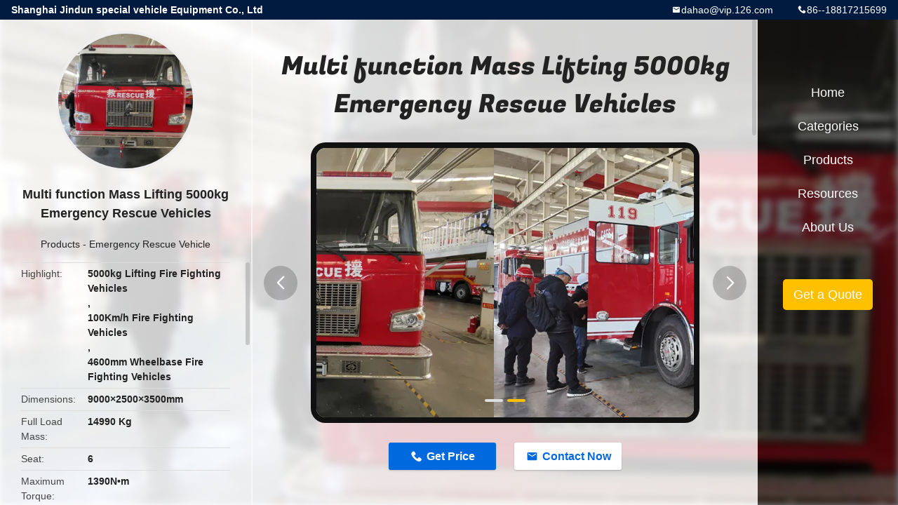

--- FILE ---
content_type: text/html
request_url: https://www.commercialfiretrucks.com/sale-13697722-multi-function-mass-lifting-5000kg-emergency-rescue-vehicles.html
body_size: 11128
content:

<!DOCTYPE html>
<html lang="en">
<head>
	<meta charset="utf-8">
	<meta http-equiv="X-UA-Compatible" content="IE=edge">
	<meta name="viewport" content="width=device-width, initial-scale=1.0, maximum-scale=1.0, user-scalable=no">
    <title>Multi function Mass Lifting 5000kg Emergency Rescue Vehicles</title>
    <meta name="keywords" content="5000kg Lifting Fire Fighting Vehicles, 100Km/h Fire Fighting Vehicles, 4600mm Wheelbase Fire Fighting Vehicles, Emergency Rescue Vehicle" />
    <meta name="description" content="High quality Multi function Mass Lifting 5000kg Emergency Rescue Vehicles from China, China's leading product market 5000kg Lifting Fire Fighting Vehicles product, with strict quality control 100Km/h Fire Fighting Vehicles factories, producing high quality 4600mm Wheelbase Fire Fighting Vehicles Products." />
    <link rel='preload'
					  href=/photo/commercialfiretrucks/sitetpl/style/common.css?ver=1739948199 as='style'><link type='text/css' rel='stylesheet'
					  href=/photo/commercialfiretrucks/sitetpl/style/common.css?ver=1739948199 media='all'><meta property="og:title" content="Multi function Mass Lifting 5000kg Emergency Rescue Vehicles" />
<meta property="og:description" content="High quality Multi function Mass Lifting 5000kg Emergency Rescue Vehicles from China, China's leading product market 5000kg Lifting Fire Fighting Vehicles product, with strict quality control 100Km/h Fire Fighting Vehicles factories, producing high quality 4600mm Wheelbase Fire Fighting Vehicles Products." />
<meta property="og:type" content="product" />
<meta property="og:availability" content="instock" />
<meta property="og:site_name" content="Shanghai Jindun special vehicle Equipment Co., Ltd" />
<meta property="og:url" content="https://www.commercialfiretrucks.com/sale-13697722-multi-function-mass-lifting-5000kg-emergency-rescue-vehicles.html" />
<meta property="og:image" content="https://www.commercialfiretrucks.com/photo/ps33215796-multi_function_mass_lifting_5000kg_emergency_rescue_vehicles.jpg" />
<link rel="canonical" href="https://www.commercialfiretrucks.com/sale-13697722-multi-function-mass-lifting-5000kg-emergency-rescue-vehicles.html" />
<link rel="alternate" href="https://m.commercialfiretrucks.com/sale-13697722-multi-function-mass-lifting-5000kg-emergency-rescue-vehicles.html" media="only screen and (max-width: 640px)" />
<link rel="stylesheet" type="text/css" href="/js/guidefirstcommon.css" />
<link rel="stylesheet" type="text/css" href="/js/guidecommon_99706.css" />
<style type="text/css">
/*<![CDATA[*/
.consent__cookie {position: fixed;top: 0;left: 0;width: 100%;height: 0%;z-index: 100000;}.consent__cookie_bg {position: fixed;top: 0;left: 0;width: 100%;height: 100%;background: #000;opacity: .6;display: none }.consent__cookie_rel {position: fixed;bottom:0;left: 0;width: 100%;background: #fff;display: -webkit-box;display: -ms-flexbox;display: flex;flex-wrap: wrap;padding: 24px 80px;-webkit-box-sizing: border-box;box-sizing: border-box;-webkit-box-pack: justify;-ms-flex-pack: justify;justify-content: space-between;-webkit-transition: all ease-in-out .3s;transition: all ease-in-out .3s }.consent__close {position: absolute;top: 20px;right: 20px;cursor: pointer }.consent__close svg {fill: #777 }.consent__close:hover svg {fill: #000 }.consent__cookie_box {flex: 1;word-break: break-word;}.consent__warm {color: #777;font-size: 16px;margin-bottom: 12px;line-height: 19px }.consent__title {color: #333;font-size: 20px;font-weight: 600;margin-bottom: 12px;line-height: 23px }.consent__itxt {color: #333;font-size: 14px;margin-bottom: 12px;display: -webkit-box;display: -ms-flexbox;display: flex;-webkit-box-align: center;-ms-flex-align: center;align-items: center }.consent__itxt i {display: -webkit-inline-box;display: -ms-inline-flexbox;display: inline-flex;width: 28px;height: 28px;border-radius: 50%;background: #e0f9e9;margin-right: 8px;-webkit-box-align: center;-ms-flex-align: center;align-items: center;-webkit-box-pack: center;-ms-flex-pack: center;justify-content: center }.consent__itxt svg {fill: #3ca860 }.consent__txt {color: #a6a6a6;font-size: 14px;margin-bottom: 8px;line-height: 17px }.consent__btns {display: -webkit-box;display: -ms-flexbox;display: flex;-webkit-box-orient: vertical;-webkit-box-direction: normal;-ms-flex-direction: column;flex-direction: column;-webkit-box-pack: center;-ms-flex-pack: center;justify-content: center;flex-shrink: 0;}.consent__btn {width: 280px;height: 40px;line-height: 40px;text-align: center;background: #3ca860;color: #fff;border-radius: 4px;margin: 8px 0;-webkit-box-sizing: border-box;box-sizing: border-box;cursor: pointer;font-size:14px}.consent__btn:hover {background: #00823b }.consent__btn.empty {color: #3ca860;border: 1px solid #3ca860;background: #fff }.consent__btn.empty:hover {background: #3ca860;color: #fff }.open .consent__cookie_bg {display: block }.open .consent__cookie_rel {bottom: 0 }@media (max-width: 760px) {.consent__btns {width: 100%;align-items: center;}.consent__cookie_rel {padding: 20px 24px }}.consent__cookie.open {display: block;}.consent__cookie {display: none;}
/*]]>*/
</style>
<style type="text/css">
/*<![CDATA[*/
@media only screen and (max-width:640px){.contact_now_dialog .content-wrap .desc{background-image:url(/images/cta_images/bg_s.png) !important}}.contact_now_dialog .content-wrap .content-wrap_header .cta-close{background-image:url(/images/cta_images/sprite.png) !important}.contact_now_dialog .content-wrap .desc{background-image:url(/images/cta_images/bg_l.png) !important}.contact_now_dialog .content-wrap .cta-btn i{background-image:url(/images/cta_images/sprite.png) !important}.contact_now_dialog .content-wrap .head-tip img{content:url(/images/cta_images/cta_contact_now.png) !important}.cusim{background-image:url(/images/imicon/im.svg) !important}.cuswa{background-image:url(/images/imicon/wa.png) !important}.cusall{background-image:url(/images/imicon/allchat.svg) !important}
/*]]>*/
</style>
<script type="text/javascript" src="/js/guidefirstcommon.js"></script>
<script type="text/javascript">
/*<![CDATA[*/
window.isvideotpl = 1;window.detailurl = '/sale-13697722-multi-function-mass-lifting-5000kg-emergency-rescue-vehicles.html';
var colorUrl = '';var isShowGuide = 2;var showGuideColor = 0;var im_appid = 10003;var im_msg="Good day, what product are you looking for?";

var cta_cid = 26330;var use_defaulProductInfo = 1;var cta_pid = 13697722;var test_company = 0;var webim_domain = '';var company_type = 0;var cta_equipment = 'pc'; var setcookie = 'setwebimCookie(77758,13697722,0)'; var whatsapplink = "https://wa.me/8618817215699?text=Hi%2C+I%27m+interested+in+Multi+function+Mass+Lifting+5000kg+Emergency+Rescue+Vehicles."; function insertMeta(){var str = '<meta name="mobile-web-app-capable" content="yes" /><meta name="viewport" content="width=device-width, initial-scale=1.0" />';document.head.insertAdjacentHTML('beforeend',str);} var element = document.querySelector('a.footer_webim_a[href="/webim/webim_tab.html"]');if (element) {element.parentNode.removeChild(element);}

var colorUrl = '';
var aisearch = 0;
var selfUrl = '';
window.playerReportUrl='/vod/view_count/report';
var query_string = ["Products","Detail"];
var g_tp = '';
var customtplcolor = 99706;
var str_chat = 'chat';
				var str_call_now = 'call now';
var str_chat_now = 'chat now';
var str_contact1 = 'Get Best Price';var str_chat_lang='english';var str_contact2 = 'Get Price';var str_contact2 = 'Best Price';var str_contact = 'contact';
window.predomainsub = "";
/*]]>*/
</script>
</head>
<body>
<img src="/logo.gif" style="display:none" alt="logo"/>
<a style="display: none!important;" title="Shanghai Jindun special vehicle Equipment Co., Ltd" class="float-inquiry" href="/contactnow.html" onclick='setinquiryCookie("{\"showproduct\":1,\"pid\":\"13697722\",\"name\":\"Multi function Mass Lifting 5000kg Emergency Rescue Vehicles\",\"source_url\":\"\\/sale-13697722-multi-function-mass-lifting-5000kg-emergency-rescue-vehicles.html\",\"picurl\":\"\\/photo\\/pd33215796-multi_function_mass_lifting_5000kg_emergency_rescue_vehicles.jpg\",\"propertyDetail\":[[\"Dimensions\",\"9000\\u00d72500\\u00d73500mm\"],[\"Full load mass\",\"14990 kg\"],[\"Seat\",\"6\"],[\"Maximum torque\",\"1390N\\u2022m\"]],\"company_name\":null,\"picurl_c\":\"\\/photo\\/pc33215796-multi_function_mass_lifting_5000kg_emergency_rescue_vehicles.jpg\",\"price\":\"negotiable\",\"username\":\"Mei\",\"viewTime\":\"Last Login : 1 hours 07 minutes ago\",\"subject\":\"Please send me more information on your Multi function Mass Lifting 5000kg Emergency Rescue Vehicles\",\"countrycode\":\"\"}");'></a>
<style type="text/css">.vr-asidebox {position: fixed; bottom: 290px; left: 16px; width: 160px; height: 90px; background: #eee; overflow: hidden; border: 4px solid rgba(4, 120, 237, 0.24); box-shadow: 0px 8px 16px rgba(0, 0, 0, 0.08); border-radius: 8px; display: none; z-index: 1000; } .vr-small {position: fixed; bottom: 290px; left: 16px; width: 72px; height: 90px; background: url(/images/ctm_icon_vr.png) no-repeat center; background-size: 69.5px; overflow: hidden; display: none; cursor: pointer; z-index: 1000; display: block; text-decoration: none; } .vr-group {position: relative; } .vr-animate {width: 160px; height: 90px; background: #eee; position: relative; } .js-marquee {/*margin-right: 0!important;*/ } .vr-link {position: absolute; top: 0; left: 0; width: 100%; height: 100%; display: none; } .vr-mask {position: absolute; top: 0px; left: 0px; width: 100%; height: 100%; display: block; background: #000; opacity: 0.4; } .vr-jump {position: absolute; top: 0px; left: 0px; width: 100%; height: 100%; display: block; background: url(/images/ctm_icon_see.png) no-repeat center center; background-size: 34px; font-size: 0; } .vr-close {position: absolute; top: 50%; right: 0px; width: 16px; height: 20px; display: block; transform: translate(0, -50%); background: rgba(255, 255, 255, 0.6); border-radius: 4px 0px 0px 4px; cursor: pointer; } .vr-close i {position: absolute; top: 0px; left: 0px; width: 100%; height: 100%; display: block; background: url(/images/ctm_icon_left.png) no-repeat center center; background-size: 16px; } .vr-group:hover .vr-link {display: block; } .vr-logo {position: absolute; top: 4px; left: 4px; width: 50px; height: 14px; background: url(/images/ctm_icon_vrshow.png) no-repeat; background-size: 48px; }
</style>

<div class="detail-wrap">
    <header class="header_detail_99705_110 clearfix">
            <span class="top-company">
                Shanghai Jindun special vehicle Equipment Co., Ltd            </span>
                            <span class="top-phone iconfont icon-phone">86--18817215699</span>
                        <a href="mailto:dahao@vip.126.com" class="top-email iconfont icon-mail">dahao@vip.126.com</a>
    </header>
    <div class="detail-main-wrap">
        <div class="detail_left_99705_111">
    <div class="left-top">
        <div class="img-cover">
            <img src="/photo/pc33215796-multi_function_mass_lifting_5000kg_emergency_rescue_vehicles.jpg" alt="Multi function Mass Lifting 5000kg Emergency Rescue Vehicles" />        </div>
        <h3 class="left-title">
            Multi function Mass Lifting 5000kg Emergency Rescue Vehicles        </h3>
        <div class="left-cate">
             <a title="Products" href="/products.html">Products</a> -

            <a title="China Emergency Rescue Vehicle Manufacturers" href="/supplier-232946-emergency-rescue-vehicle">Emergency Rescue Vehicle</a>        </div>
    </div>
    <div class="left-bottom">
        <ul>
                                    <li>
                <div class="detail-attr">Highlight</div>
                <div class="bottom-val">
                        <h2 style='display: inline-block;font-weight: bold;font-size: 14px;'>5000kg Lifting Fire Fighting Vehicles</h2>, <h2 style='display: inline-block;font-weight: bold;font-size: 14px;'>100Km/h Fire Fighting Vehicles</h2>, <h2 style='display: inline-block;font-weight: bold;font-size: 14px;'>4600mm Wheelbase Fire Fighting Vehicles</h2>                </div>
            </li>
                                    <li>
                <div class="detail-attr">Dimensions</div>
                <div class="bottom-val">
                    9000×2500×3500mm                </div>
            </li>
                        <li>
                <div class="detail-attr">Full Load Mass</div>
                <div class="bottom-val">
                    14990 Kg                </div>
            </li>
                        <li>
                <div class="detail-attr">Seat</div>
                <div class="bottom-val">
                    6                </div>
            </li>
                        <li>
                <div class="detail-attr">Maximum Torque</div>
                <div class="bottom-val">
                    1390N•m                </div>
            </li>
                        <li>
                <div class="detail-attr">Drive Type</div>
                <div class="bottom-val">
                    4x2                </div>
            </li>
                        <li>
                <div class="detail-attr">Max. Speed</div>
                <div class="bottom-val">
                    100Km/h                </div>
            </li>
                        <li>
                <div class="detail-attr">Wheelbase</div>
                <div class="bottom-val">
                    4600mm                </div>
            </li>
                        <li>
                <div class="detail-attr">Engine Power</div>
                <div class="bottom-val">
                    228kW                </div>
            </li>
                        <li>
                <div class="detail-attr">Key Words</div>
                <div class="bottom-val">
                    Emergency Rescue Vehicle                </div>
            </li>
            
                        <li>
                <div class="detail-attr">Place of Origin</div>
                <div class="bottom-val">
                    shanghai China                </div>
            </li>
                        <li>
                <div class="detail-attr">Brand Name</div>
                <div class="bottom-val">
                    CIMC                </div>
            </li>
                        <li>
                <div class="detail-attr">Certification</div>
                <div class="bottom-val">
                    ISO9001,CCC                </div>
            </li>
                        <li>
                <div class="detail-attr">Model Number</div>
                <div class="bottom-val">
                    JY98                </div>
            </li>
                                    <li>
                <div class="detail-attr">Minimum Order Quantity</div>
                <div class="bottom-val">
                    1 unit                </div>
            </li>
                        <li>
                <div class="detail-attr">Price</div>
                <div class="bottom-val">
                    negotiable                </div>
            </li>
                        <li>
                <div class="detail-attr">Packaging Details</div>
                <div class="bottom-val">
                    Exporting standard package or customized packing                </div>
            </li>
                        <li>
                <div class="detail-attr">Delivery Time</div>
                <div class="bottom-val">
                    180 days                </div>
            </li>
                        <li>
                <div class="detail-attr">Payment Terms</div>
                <div class="bottom-val">
                    L/C, D/A, D/P, T/T, Western Union, MoneyGram                </div>
            </li>
                        <li>
                <div class="detail-attr">Supply Ability</div>
                <div class="bottom-val">
                    800 units/year                </div>
            </li>
                    </ul>
    </div>
</div>
<!-- detail_center_99705_112 -->
<div class="detail_center_99705_112">
    <style>
          @media (max-width: 1366px){
            .detail_center_99705_112    .overall-rating-text{
            padding: 19px 20px;
            width: 315px;
            border-radius: 8px;
            background: rgba(245, 244, 244, 1);
            display: flex;
            align-items: center;
            justify-content: space-between;
            position: relative;
            margin-right: 30px;
            flex-direction: column;
            }
          }
    </style>
    <h1>
        Multi function Mass Lifting 5000kg Emergency Rescue Vehicles    </h1>
    <!-- 轮播 -->
    <div class="detail-slide">
        <ul class="bd">
                                        <li class="img-cover">
                    <img src="/photo/pl33215796-multi_function_mass_lifting_5000kg_emergency_rescue_vehicles.jpg" alt="Multi function Mass Lifting 5000kg Emergency Rescue Vehicles" />                </li>
                            <li class="img-cover">
                    <img src="/photo/pl33215795-multi_function_mass_lifting_5000kg_emergency_rescue_vehicles.jpg" alt="Multi function Mass Lifting 5000kg Emergency Rescue Vehicles" />                </li>
                    </ul>
        <div class="hd">
            <ul>
                <li class="on"></li>
            </ul>
            <a href="javascript:;" class="iconfont icon-previous prev comm-prev">
            <i class="innerdesc">button</i>
            </a>
            <a href="javascript:;" class="iconfont icon-next next comm-next">
            <i class="innerdesc">button</i>
            </a>
        </div>
    </div>
    <!-- 按钮 -->
    <div class="btn-list">
        <a rel="nofollow" target='_blank' href="/contactnow.html"
           onclick='setinquiryCookie("{\"showproduct\":1,\"pid\":\"13697722\",\"name\":\"Multi function Mass Lifting 5000kg Emergency Rescue Vehicles\",\"source_url\":\"\\/sale-13697722-multi-function-mass-lifting-5000kg-emergency-rescue-vehicles.html\",\"picurl\":\"\\/photo\\/pd33215796-multi_function_mass_lifting_5000kg_emergency_rescue_vehicles.jpg\",\"propertyDetail\":[[\"Dimensions\",\"9000\\u00d72500\\u00d73500mm\"],[\"Full load mass\",\"14990 kg\"],[\"Seat\",\"6\"],[\"Maximum torque\",\"1390N\\u2022m\"]],\"company_name\":null,\"picurl_c\":\"\\/photo\\/pc33215796-multi_function_mass_lifting_5000kg_emergency_rescue_vehicles.jpg\",\"price\":\"negotiable\",\"username\":\"Mei\",\"viewTime\":\"Last Login : 8 hours 07 minutes ago\",\"subject\":\"What is the FOB price on your Multi function Mass Lifting 5000kg Emergency Rescue Vehicles\",\"countrycode\":\"\"}");' class="iconfont icon-phone">Get Price</a>
        <a rel="nofollow" target='_blank' href="/contactnow.html"
           onclick='setinquiryCookie("{\"showproduct\":1,\"pid\":\"13697722\",\"name\":\"Multi function Mass Lifting 5000kg Emergency Rescue Vehicles\",\"source_url\":\"\\/sale-13697722-multi-function-mass-lifting-5000kg-emergency-rescue-vehicles.html\",\"picurl\":\"\\/photo\\/pd33215796-multi_function_mass_lifting_5000kg_emergency_rescue_vehicles.jpg\",\"propertyDetail\":[[\"Dimensions\",\"9000\\u00d72500\\u00d73500mm\"],[\"Full load mass\",\"14990 kg\"],[\"Seat\",\"6\"],[\"Maximum torque\",\"1390N\\u2022m\"]],\"company_name\":null,\"picurl_c\":\"\\/photo\\/pc33215796-multi_function_mass_lifting_5000kg_emergency_rescue_vehicles.jpg\",\"price\":\"negotiable\",\"username\":\"Mei\",\"viewTime\":\"Last Login : 8 hours 07 minutes ago\",\"subject\":\"What is the FOB price on your Multi function Mass Lifting 5000kg Emergency Rescue Vehicles\",\"countrycode\":\"\"}");' class="iconfont icon-mail">Contact Now</a>
    </div>
    <!-- detail_center_richtext_114 -->
    <div class="detail_center_richtext_114">
        <p style="margin-left:14.05pt; text-align:center"><span style="font-size:24px;"><strong>5000kg Maximum Lifting Mass Rescue Fire Fighting Vehicle Honda Generator</strong></span></p>

<p style="margin-left:14.05pt; text-align:center">&nbsp;</p>

<p style="margin-left:14.05pt; text-align:center">&nbsp;</p>

<p style="margin-left: 14.05pt;">JY98/H5 rescue fire truck is a fire truck that modified with SINOTRUK HOWO chassis. It has many functions such as demolition, traction, lifting, lighting, etc. It can deal with accidents like traffic accidents and natural disasters</p>

<p style="margin-left: 14.05pt;">&nbsp;</p>

<p><strong>1. Structural Technical Parameters and Performance</strong></p>

<p>&nbsp;</p>

<p style="margin-left:-.3pt;"><strong>Structural parameters</strong></p>

<p align="left">Dimensions(length &times; height &times; width): 9000&times;2500&times;3500mm</p>

<p><strong>Axle Load Mass Distribution</strong></p>

<p align="left">Full load mass: 14990 kg</p>

<p align="left">Front axle load mass: 5590kg</p>

<p align="left">Rear axle load mass: 9400kg</p>

<p align="left">Crew members(including driver): 6</p>

<p align="left">&nbsp;</p>

<p align="left"><strong>2. Vehicle performance</strong></p>

<p align="left">Engine rated power: 228kW</p>

<p align="left">Maximum torque: 1390N&middot;m</p>

<p align="left">Maximum speed: 100km/h</p>

<p align="left">Maximum climbing ability: 30%</p>

<p align="left">Maximum braking distance (30km/h initial speed): &le;10m</p>

<p align="left">Wheelbase 4600mm</p>

<p>Tread: front/rear front:2060 rear:1830 mm</p>

<p align="left">Approach angle 17&deg;</p>

<p align="left">Departure angle 11&deg;</p>

<p style="margin-left:.1pt;">&nbsp;</p>

<p style="margin-left:.1pt;"><strong>3. Generator</strong></p>

<p style="margin-left:.1pt;">Model: EH3135 (Honda)</p>

<p align="left" style="margin-left:.1pt;">Rated output power(kVA): 13.5</p>

<p align="left" style="margin-left:.1pt;">Maximum output power(kVA): 14.5</p>

<p align="left" style="margin-left:.1pt;">Power factor: 0.8</p>

<p align="left" style="margin-left:.1pt;">Voltage(V): 380/220</p>

<p align="left" style="margin-left:.1pt;">Electric current(A): Each phase 16.5</p>

<p align="left" style="margin-left:.1pt;">Frequency(HZ): 50</p>

<p align="left" style="margin-left:.1pt;">Fuel: Gasoline</p>

<p align="left" style="margin-left:.1pt;">Continuous working hours (hr): 6.5</p>

<p align="left" style="margin-left:.1pt;">&nbsp;</p>

<p align="left" style="margin-left:.1pt;"><img alt="Multi function Mass Lifting 5000kg Emergency Rescue Vehicles 0" src="/images/load_icon.gif" style="text-align: center; width: 650px; height: 464px;" class="lazyi" data-original="/photo/commercialfiretrucks/editor/20210315100035_36699.jpg"></p>

<p align="left" style="margin-left:.1pt;">&nbsp;</p>

<p><strong>FAQ:</strong></p>

<p>1. Q:Are you a factory or a trade company?</p>

<p>A: Shanghai Jindun Special Vehicle equipment Co., LTD is one of the biggest factories for special vehicles in China.</p>

<p>&nbsp;</p>

<p>2. Q:Where is your factory located?</p>

<p>A:We are located in Shanghai Province,China.</p>

<p>&nbsp;</p>

<p>3. Q:What&#39;s your payment method?</p>

<p>A: T/T and L/C are preferred.</p>

<p>&nbsp;</p>

<p>4.Q:Do you arrange shipment for the vehicles?</p>

<p>A:Yes, we can arrange shippment based on trade terms.</p>

<p>&nbsp;</p>

<p>5. Q: How is the packing?</p>

<p>A:All the packing comply with exporting standard.</p>

<p><strong>Any other questions, please do not hesitate to contact with us.</strong></p>    </div>



            <div class="tags">
            <span>Tags:</span>
                            <h2>
                    <a title="fire and rescue trucks" href="/buy-fire-and-rescue-trucks.html">fire and rescue trucks</a>                </h2>
                            <h2>
                    <a title="heavy rescue truck" href="/buy-heavy-rescue-truck.html">heavy rescue truck</a>                </h2>
                            <h2>
                    <a title="large fire truck" href="/buy-large-fire-truck.html">large fire truck</a>                </h2>
                                </div>
        <!-- detail_related_cases_115 -->
    <div class="detail_related_cases_115">
        <div class="wrap">
            <!-- 标题 -->
                            <div class="comm-title">
                    <div class="title-text">Related Products</div>
                    <p>

                        Our products are sold all over the world, you can rest assured.                    </p>
                </div>
                        <!-- 轮播 -->
            <div class="slide">
                <ul class="bd clearfix">
                                        <li class="clearfix">
                        <div class="bd-wrap">
                                                        <a class="img-contain video-left" title="Diesel 1900rpm 10Bar 4x4 Advanced Emergency Aircraft Fire Rescue Vehicles" href="/videos-13451014-diesel-1900rpm-10bar-4x4-advanced-emergency-aircraft-fire-rescue-vehicles.html"><img alt="Diesel 1900rpm 10Bar 4x4 Advanced Emergency Aircraft Fire Rescue Vehicles" class="lazyi" data-original="/photo/pc32142680-diesel_1900rpm_10bar_4x4_advanced_emergency_aircraft_fire_rescue_vehicles.jpg" src="/images/load_icon.gif" /></a>                            <h2 class="case-title">
                                <a class="title-link" title="Diesel 1900rpm 10Bar 4x4 Advanced Emergency Aircraft Fire Rescue Vehicles" href="/videos-13451014-diesel-1900rpm-10bar-4x4-advanced-emergency-aircraft-fire-rescue-vehicles.html">Diesel 1900rpm 10Bar 4x4 Advanced Emergency Aircraft Fire Rescue Vehicles</a>                            </h2>
                        </div>
                    </li>
                                        <li class="clearfix">
                        <div class="bd-wrap">
                                                        <a class="img-contain video-left" title="Emergency Chemical Detection Rescue Vehicle 6×4 Drive 100 Km/H" href="/videos-36383663-emergency-chemical-detection-rescue-vehicle-6-4-drive-100-km-h.html"><img alt="Emergency Chemical Detection Rescue Vehicle 6×4 Drive 100 Km/H" class="lazyi" data-original="/photo/pc126302113-emergency_chemical_detection_rescue_vehicle_6_4_drive_100_km_h.jpg" src="/images/load_icon.gif" /></a>                            <h2 class="case-title">
                                <a class="title-link" title="Emergency Chemical Detection Rescue Vehicle 6×4 Drive 100 Km/H" href="/videos-36383663-emergency-chemical-detection-rescue-vehicle-6-4-drive-100-km-h.html">Emergency Chemical Detection Rescue Vehicle 6×4 Drive 100 Km/H</a>                            </h2>
                        </div>
                    </li>
                                        <li class="clearfix">
                        <div class="bd-wrap">
                                                        <a class="img-contain video-left" title="MAN Chassis 4x2 Drive 213Kw Emergency Rescue Firefighting Vehicle With Crane" href="/videos-37313542-man-chassis-4x2-drive-213kw-emergency-rescue-firefighting-vehicle-with-crane.html"><img alt="MAN Chassis 4x2 Drive 213Kw Emergency Rescue Firefighting Vehicle With Crane" class="lazyi" data-original="/photo/pc76826918-man_chassis_4x2_drive_213kw_emergency_rescue_firefighting_vehicle_with_crane.jpg" src="/images/load_icon.gif" /></a>                            <h2 class="case-title">
                                <a class="title-link" title="MAN Chassis 4x2 Drive 213Kw Emergency Rescue Firefighting Vehicle With Crane" href="/videos-37313542-man-chassis-4x2-drive-213kw-emergency-rescue-firefighting-vehicle-with-crane.html">MAN Chassis 4x2 Drive 213Kw Emergency Rescue Firefighting Vehicle With Crane</a>                            </h2>
                        </div>
                    </li>
                                        <li class="clearfix">
                        <div class="bd-wrap">
                                                        <a class="img-contain video-left" title="Ziegler Advancer 4x4 Drive Emergency Rescue Airport Rapid Fire Truck" href="/videos-13446054-ziegler-advancer-4x4-drive-emergency-rescue-airport-rapid-fire-truck.html"><img alt="Ziegler Advancer 4x4 Drive Emergency Rescue Airport Rapid Fire Truck" class="lazyi" data-original="/photo/pc32117205-ziegler_advancer_4x4_drive_emergency_rescue_airport_rapid_fire_truck.jpg" src="/images/load_icon.gif" /></a>                            <h2 class="case-title">
                                <a class="title-link" title="Ziegler Advancer 4x4 Drive Emergency Rescue Airport Rapid Fire Truck" href="/videos-13446054-ziegler-advancer-4x4-drive-emergency-rescue-airport-rapid-fire-truck.html">Ziegler Advancer 4x4 Drive Emergency Rescue Airport Rapid Fire Truck</a>                            </h2>
                        </div>
                    </li>
                                        <li class="clearfix">
                        <div class="bd-wrap">
                                                        <a class="img-contain " title="100w Mini PickUp Emergency Rescue Fire Truck with Water Mist Fire System" href="/sale-13242454-100w-mini-pickup-emergency-rescue-fire-truck-with-water-mist-fire-system.html"><img alt="100w Mini PickUp Emergency Rescue Fire Truck with Water Mist Fire System" class="lazyi" data-original="/photo/pc31216159-100w_mini_pickup_emergency_rescue_fire_truck_with_water_mist_fire_system.jpg" src="/images/load_icon.gif" /></a>                            <h2 class="case-title">
                                <a class="title-link" title="100w Mini PickUp Emergency Rescue Fire Truck with Water Mist Fire System" href="/sale-13242454-100w-mini-pickup-emergency-rescue-fire-truck-with-water-mist-fire-system.html">100w Mini PickUp Emergency Rescue Fire Truck with Water Mist Fire System</a>                            </h2>
                        </div>
                    </li>
                                        <li class="clearfix">
                        <div class="bd-wrap">
                                                        <a class="img-contain " title="4x2 Drive Six Firefighters Rescue Fire Truck with Powerful Crane and Winch" href="/sale-13416664-4x2-drive-six-firefighters-rescue-fire-truck-with-powerful-crane-and-winch.html"><img alt="4x2 Drive Six Firefighters Rescue Fire Truck with Powerful Crane and Winch" class="lazyi" data-original="/photo/pc31990105-4x2_drive_six_firefighters_rescue_fire_truck_with_powerful_crane_and_winch.jpg" src="/images/load_icon.gif" /></a>                            <h2 class="case-title">
                                <a class="title-link" title="4x2 Drive Six Firefighters Rescue Fire Truck with Powerful Crane and Winch" href="/sale-13416664-4x2-drive-six-firefighters-rescue-fire-truck-with-powerful-crane-and-winch.html">4x2 Drive Six Firefighters Rescue Fire Truck with Powerful Crane and Winch</a>                            </h2>
                        </div>
                    </li>
                                    </ul>
                <div class="hd comm-hd">
                    <div class="comm-hd-btns">
                        <a href="javascript:;" class="prev comm-prev iconfont icon-previous"><span class="innerdesc">描述</span></a>
                        <a href="javascript:;" class="next comm-next iconfont icon-next"><span class="innerdesc">描述</span></a>
                    </div>
                </div>
            </div>
        </div>
    </div>
</div>
<!-- detail_right_99705_113 -->
<div class="detail_right_99705_113">
    <ul class="nav">
        <li>
            <a title="Home" href="/">Home</a>        </li>
        <li>
                            <a href="javascript:;" title="Categories">Categories</a>
                        <div class="second">
                                    <div class="list1">
                        <a title="China Commercial Fire Trucks Manufacturers" href="/supplier-232933-commercial-fire-trucks">Commercial Fire Trucks</a>                                            </div>
                                        <div class="list1">
                        <a title="China Light Fire Truck Manufacturers" href="/supplier-232934-light-fire-truck">Light Fire Truck</a>                                            </div>
                                        <div class="list1">
                        <a title="China Fire Fighting Truck Manufacturers" href="/supplier-232935-fire-fighting-truck">Fire Fighting Truck</a>                                            </div>
                                        <div class="list1">
                        <a title="China Water Tower Fire Truck Manufacturers" href="/supplier-232936-water-tower-fire-truck">Water Tower Fire Truck</a>                                            </div>
                                        <div class="list1">
                        <a title="China Water Tanker Fire Truck Manufacturers" href="/supplier-232937-water-tanker-fire-truck">Water Tanker Fire Truck</a>                                            </div>
                                        <div class="list1">
                        <a title="China Foam Fire Truck Manufacturers" href="/supplier-232938-foam-fire-truck">Foam Fire Truck</a>                                            </div>
                                        <div class="list1">
                        <a title="China Emergency Rescue Vehicle Manufacturers" href="/supplier-232946-emergency-rescue-vehicle">Emergency Rescue Vehicle</a>                                            </div>
                                        <div class="list1">
                        <a title="China Airport Fire Truck Manufacturers" href="/supplier-232947-airport-fire-truck">Airport Fire Truck</a>                                            </div>
                                        <div class="list1">
                        <a title="China Aerial Work Platform Truck Manufacturers" href="/supplier-406115-aerial-work-platform-truck">Aerial Work Platform Truck</a>                                            </div>
                                        <div class="list1">
                        <a title="China Aerial Ladder Fire Truck Manufacturers" href="/supplier-232953-aerial-ladder-fire-truck">Aerial Ladder Fire Truck</a>                                            </div>
                                        <div class="list1">
                        <a title="China Fire Equipment Truck Manufacturers" href="/supplier-232950-fire-equipment-truck">Fire Equipment Truck</a>                                            </div>
                                        <div class="list1">
                        <a title="China CAFS Fire Truck Manufacturers" href="/supplier-232945-cafs-fire-truck">CAFS Fire Truck</a>                                            </div>
                                        <div class="list1">
                        <a title="China Fire Command Vehicles Manufacturers" href="/supplier-232951-fire-command-vehicles">Fire Command Vehicles</a>                                            </div>
                                        <div class="list1">
                        <a title="China Remote Water Supply System Fire Truck Manufacturers" href="/supplier-366276-remote-water-supply-system-fire-truck">Remote Water Supply System Fire Truck</a>                                            </div>
                                        <div class="list1">
                        <a title="China Hydraulic Truck Crane Manufacturers" href="/supplier-406114-hydraulic-truck-crane">Hydraulic Truck Crane</a>                                            </div>
                                        <div class="list1">
                        <a title="China Road Wrecker Truck Manufacturers" href="/supplier-406116-road-wrecker-truck">Road Wrecker Truck</a>                                            </div>
                                        <div class="list1">
                        <a title="China Special Vehicles Manufacturers" href="/supplier-406117-special-vehicles">Special Vehicles</a>                                            </div>
                                        <div class="list1">
                        <a title="China Gas Supply Fire Truck Manufacturers" href="/supplier-232952-gas-supply-fire-truck">Gas Supply Fire Truck</a>                                            </div>
                                </div>
        </li>
        <li>
                            <a title="Products" href="/products.html">Products</a>                    </li>
        <li>
                         <a href="javascript:;" title="Resources"> Resources</a>
            <div class="second">
                <a target="_self" title="Latest company news about News" href="/news.html">News</a>                            
            </div>
                    </li>
        <li>
            <a title="About Us" href="/aboutus.html">About Us</a>            <div class="second">
                <a title="About Us" href="/aboutus.html">company profile</a>                                    <a title="Factory Tour" href="/factory.html">Factory Tour</a>                               
                <a title="Quality Control" href="/quality.html">Quality Control</a>                <a title="contact" href="/contactus.html">Contact Us</a>            </div>
        </li>
            </ul>
    <div class="quote">
        <a target='_blank' title="Get a Quote" href="/contactnow.html" onclick='setinquiryCookie("{\"showproduct\":1,\"pid\":\"13697722\",\"name\":\"Multi function Mass Lifting 5000kg Emergency Rescue Vehicles\",\"source_url\":\"\\/sale-13697722-multi-function-mass-lifting-5000kg-emergency-rescue-vehicles.html\",\"picurl\":\"\\/photo\\/pd33215796-multi_function_mass_lifting_5000kg_emergency_rescue_vehicles.jpg\",\"propertyDetail\":[[\"Dimensions\",\"9000\\u00d72500\\u00d73500mm\"],[\"Full load mass\",\"14990 kg\"],[\"Seat\",\"6\"],[\"Maximum torque\",\"1390N\\u2022m\"]],\"company_name\":null,\"picurl_c\":\"\\/photo\\/pc33215796-multi_function_mass_lifting_5000kg_emergency_rescue_vehicles.jpg\",\"price\":\"negotiable\",\"username\":\"Mei\",\"viewTime\":\"Last Login : 8 hours 07 minutes ago\",\"subject\":\"What is the FOB price on your Multi function Mass Lifting 5000kg Emergency Rescue Vehicles\",\"countrycode\":\"\"}");' rel="nofollow">Get a Quote</a>
    </div>
</div>    </div>
</div>
			<script type='text/javascript' src='/js/jquery.js'></script>
					  <script type='text/javascript' src='/js/common_99706.js'></script><script type="text/javascript"> (function() {var e = document.createElement('script'); e.type = 'text/javascript'; e.async = true; e.src = '/stats.js'; var s = document.getElementsByTagName('script')[0]; s.parentNode.insertBefore(e, s); })(); </script><noscript><img style="display:none" src="/stats.php" width=0 height=0 rel="nofollow"/></noscript>
<!-- Global site tag (gtag.js) - Google AdWords: 829529637 -->
<script async src="https://www.googletagmanager.com/gtag/js?id=AW-829529637"></script>
<script>
  window.dataLayer = window.dataLayer || [];
  function gtag(){dataLayer.push(arguments);}
  gtag('js', new Date());

  gtag('config', 'AW-829529637', {cookie_flags: "SameSite=None;Secure"});
</script><!-- Global site tag (gtag.js) - Google Ads: 829529817-->
<script async src='https://www.googletagmanager.com/gtag/js?id=AW-829529817'></script>
<script>
  window.dataLayer = window.dataLayer || [];
  function gtag(){dataLayer.push(arguments);}
  gtag('js', new Date());
 
  gtag('config', 'AW-829529817', {cookie_flags: "SameSite=None;Secure"});
</script>
<!-- Event snippet for commercialfiretrucks.com conversion page -->
<script>
  gtag('event', 'conversion', {'send_to': 'AW-829529817/pXi1CI2O6pABENm9xosD'});
</script><script type="text/javascript" src="/js/guidecommon.js"></script>
<script type="text/javascript" src="/js/webimV3.js"></script>
<script type="text/javascript">
/*<![CDATA[*/

									var htmlContent = `
								<div class="consent__cookie">
									<div class="consent__cookie_bg"></div>
									<div class="consent__cookie_rel">
										<div class="consent__close" onclick="allConsentNotGranted()">
											<svg t="1709102891149" class="icon" viewBox="0 0 1024 1024" version="1.1" xmlns="http://www.w3.org/2000/svg" p-id="3596" xmlns:xlink="http://www.w3.org/1999/xlink" width="32" height="32">
												<path d="M783.36 195.2L512 466.56 240.64 195.2a32 32 0 0 0-45.44 45.44L466.56 512l-271.36 271.36a32 32 0 0 0 45.44 45.44L512 557.44l271.36 271.36a32 32 0 0 0 45.44-45.44L557.44 512l271.36-271.36a32 32 0 0 0-45.44-45.44z" fill="#2C2C2C" p-id="3597"></path>
											</svg>
										</div>
										<div class="consent__cookie_box">
											<div class="consent__warm">Welcome to commercialfiretrucks.com</div>
											<div class="consent__title">commercialfiretrucks.com asks for your consent to use your personal data to:</div>
											<div class="consent__itxt"><i><svg t="1707012116255" class="icon" viewBox="0 0 1024 1024" version="1.1" xmlns="http://www.w3.org/2000/svg" p-id="11708" xmlns:xlink="http://www.w3.org/1999/xlink" width="20" height="20">
														<path d="M768 890.88H256a90.88 90.88 0 0 1-81.28-50.56 94.08 94.08 0 0 1 7.04-99.2A412.16 412.16 0 0 1 421.12 576a231.68 231.68 0 1 1 181.76 0 412.16 412.16 0 0 1 241.92 163.2 94.08 94.08 0 0 1 7.04 99.2 90.88 90.88 0 0 1-83.84 52.48zM512 631.68a344.96 344.96 0 0 0-280.96 146.56 30.08 30.08 0 0 0 0 32.64 26.88 26.88 0 0 0 24.32 16H768a26.88 26.88 0 0 0 24.32-16 30.08 30.08 0 0 0 0-32.64A344.96 344.96 0 0 0 512 631.68z m0-434.56a167.68 167.68 0 1 0 167.68 167.68A167.68 167.68 0 0 0 512 197.12z" p-id="11709"></path>
													</svg></i>Personalised advertising and content, advertising and content measurement, audience research and services development</div>
											<div class="consent__itxt"><i><svg t="1709102557526" class="icon" viewBox="0 0 1024 1024" version="1.1" xmlns="http://www.w3.org/2000/svg" p-id="2631" xmlns:xlink="http://www.w3.org/1999/xlink" width="20" height="20">
														<path d="M876.8 320H665.6c-70.4 0-128 57.6-128 128v358.4c0 70.4 57.6 128 128 128h211.2c70.4 0 128-57.6 128-128V448c0-70.4-57.6-128-128-128z m-211.2 64h211.2c32 0 64 25.6 64 64v320H608V448c0-38.4 25.6-64 57.6-64z m211.2 480H665.6c-25.6 0-44.8-12.8-57.6-38.4h320c-6.4 25.6-25.6 38.4-51.2 38.4z" p-id="2632"></path>
														<path d="M499.2 704c0-19.2-12.8-32-32-32H140.8c-19.2 0-38.4-19.2-38.4-38.4V224c0-19.2 19.2-32 38.4-32H768c19.2 0 38.4 19.2 38.4 38.4v38.4c0 19.2 12.8 32 32 32s32-12.8 32-32V224c0-51.2-44.8-96-102.4-96H140.8c-57.6 0-102.4 44.8-102.4 96v409.6c0 57.6 44.8 102.4 102.4 102.4h326.4c25.6 0 32-19.2 32-32z m0 64H326.4c-19.2 0-32 12.8-32 32s12.8 32 32 32h166.4c19.2 0 32-12.8 32-32s-12.8-32-25.6-32z" p-id="2633"></path>
													</svg></i>Store and/or access information on a device</div>
											<div class="consent__txt">Your personal data will be processed and information from your device (cookies, unique identifiers, and other device data) may be stored by, accessed by and shared with 135 TCF vendor(s) and 65 ad partner(s), or used specifically by this site or app.</div>
											<div class="consent__txt">Some vendors may process your personal data on the basis of legitimate interest, which you can object to by do not consent. Contact our platform customer service, you can also withdraw your consent.</div>


										</div>
										<div class="consent__btns">
											<span class="consent__btn" onclick="allConsentGranted()">Consent</span>
											<span class="consent__btn empty" onclick="allConsentNotGranted()">Do not consent</span>
										</div>
									</div>
								</div>
							`;
							var newElement = document.createElement('div');
							newElement.innerHTML = htmlContent;
							document.body.appendChild(newElement);
							var consent__cookie = {
								init:function(){},
								open:function(){
									document.querySelector('.consent__cookie').className = 'consent__cookie open';
									document.body.style.overflow = 'hidden';
								},
								close:function(){
									document.querySelector('.consent__cookie').className = 'consent__cookie';
									document.body.style.overflow = '';
								}
							};
		
/*]]>*/
</script>
<script type="application/ld+json">
[
    {
        "@context": "https://schema.org/",
        "@type": "Product",
        "@id": "13697722",
        "name": "Multi function Mass Lifting 5000kg Emergency Rescue Vehicles",
        "description": "Multi function Mass Lifting 5000kg Emergency Rescue Vehicles, Find Complete Details about Multi function Mass Lifting 5000kg Emergency Rescue Vehicles from Shanghai Jindun special vehicle Equipment Co., Ltd Supplier or Manufacturer on commercialfiretrucks.com",
        "image": [
            "https://www.commercialfiretrucks.com/photo/pl33215796-multi_function_mass_lifting_5000kg_emergency_rescue_vehicles.jpg",
            "https://www.commercialfiretrucks.com/photo/pl33215795-multi_function_mass_lifting_5000kg_emergency_rescue_vehicles.jpg"
        ],
        "sku": "JY98",
        "mpn": "13697722-00",
        "brand": {
            "@type": "Brand",
            "name": "Shanghai Jindun special vehicle Equipment Co., Ltd"
        },
        "offers": {
            "@type": "Offer",
            "url": "https://www.commercialfiretrucks.com/sale-13697722-multi-function-mass-lifting-5000kg-emergency-rescue-vehicles.html",
            "offerCount": 1,
            "availability": "https://schema.org/InStock",
            "priceCurrency": "USD",
            "price": "100,000.00",
            "priceValidUntil": "2026-12-04"
        },
        "review": {
            "@type": "Review",
            "author": {
                "@type": "Person",
                "name": "anonymous"
            },
            "reviewRating": {
                "@type": "Rating",
                "ratingValue": "4.5",
                "bestRating": 5
            }
        }
    },
    {
        "@context": "https://schema.org/",
        "@type": "ImageObject",
        "contentUrl": "https://www.commercialfiretrucks.com/photo/pl33215796-multi_function_mass_lifting_5000kg_emergency_rescue_vehicles.jpg",
        "creditText": "commercialfiretrucks.com",
        "creator": {
            "@type": "Person",
            "name": "Shanghai Jindun special vehicle Equipment Co., Ltd"
        }
    },
    {
        "@context": "https://schema.org/",
        "@type": "BreadcrumbList",
        "itemListElement": [
            {
                "@type": "ListItem",
                "position": 1,
                "name": "Products",
                "item": "https://www.commercialfiretrucks.com/products.html"
            },
            {
                "@type": "ListItem",
                "position": 2,
                "name": "Emergency Rescue Vehicle",
                "item": "https://www.commercialfiretrucks.com/supplier-232946-emergency-rescue-vehicle"
            }
        ]
    }
]
</script></body>
</html>
<!-- static:2025-12-04 19:07:19 -->
